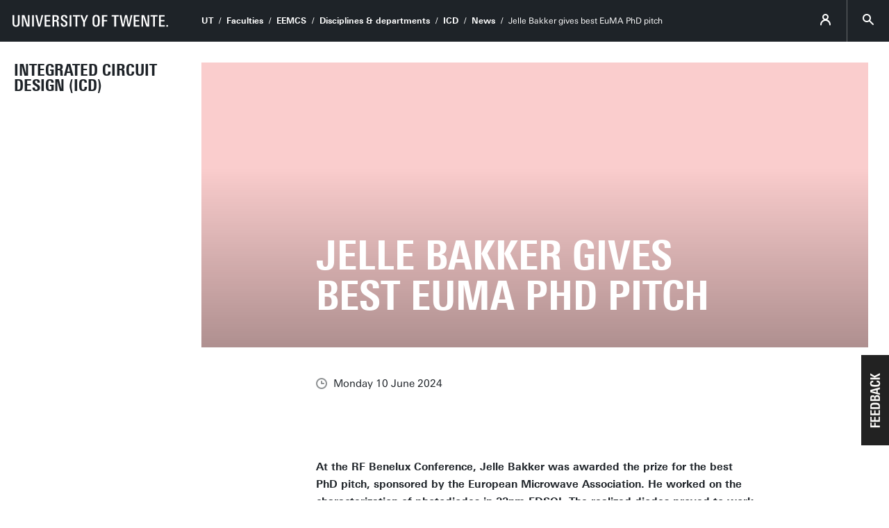

--- FILE ---
content_type: text/html; charset=UTF-8
request_url: https://www.utwente.nl/en/eemcs/icd/news/2024/6/1573332/jelle-bakker-gives-best-euma-phd-pitch
body_size: 7394
content:
<!DOCTYPE html><html lang="en-GB" class="site--ut utwente--ws2021 wh-authorbar--left utwente--sitetitlebar" prefix="og: http://ogp.me/ns#" dir="ltr" data-site="EEMCS - EE - ICD (EN)" data-id="147088" data-cdn="" data-hoofdniveau="ewi" data-subniveau="icd" data-targetinterest="" data-wh-ob="147088.LMVe8I"><head><meta charset="utf-8"><title>Jelle Bakker gives best EuMA PhD pitch</title><meta name="description" content="At the RF Benelux Conference, Jelle Bakker was awarded the prize for the best PhD pitch, sponsored by the European Microwave Association. He worked on the characterization of photodiodes in 22nm FDSOI. The realized diodes proved to work very well, showing potential for high&#8208;speed optical receivers &#8230;"><link rel="canonical" href="https://www.utwente.nl/en/eemcs/icd/news/2024/6/1573332/jelle-bakker-gives-best-euma-phd-pitch"><meta name="viewport" content="width=device-width, initial-scale=1, viewport-fit=cover" /><meta name="baidu-site-verification" content="rSUuzZoVB2" />  <link rel="preload" href="/.wh/ea/ap/utwente_base.ws2016/ap.css" as="style"><link rel="preload" href="https://utwente.becdn.net/.wh/ea/mod/utwente_design/fonts/univers-next/3de47ce5-a747-444b-b44b-20e0f8736ac8.woff2" as="font" type="font/woff2" crossorigin><link rel="preload" href="https://utwente.becdn.net/.wh/ea/mod/utwente_design/fonts/univers-next/00c26472-7693-44a7-b100-b1a1fe462d3b.woff2" as="font" type="font/woff2" crossorigin><link rel="preload" href="https://utwente.becdn.net/.wh/ea/mod/utwente_design/fonts/univers-next/c0898c8c-0b78-43ee-9041-92bf98faf813.woff2" as="font" type="font/woff2" crossorigin><link rel="preload" href="https://utwente.becdn.net/.wh/ea/mod/utwente_design/fonts/univers-next/d8bbf6a4-3b12-4429-bdf6-3d0124de945d.woff2" as="font" type="font/woff2" crossorigin><link rel="preload" href="https://utwente.becdn.net/.wh/ea/mod/utwente_design/fonts/univers-next/c70bd903-dd6a-4b66-85af-fc3b07e97100.woff2" as="font" type="font/woff2" crossorigin><link rel="apple-touch-icon" sizes="180x180" href="/.utdesign/img/favicons/apple-touch-icon.png" /><link rel="icon" type="image/png" href="/.utdesign/img/favicons/favicon-32x32.png" sizes="32x32" /><link rel="icon" type="image/png" href="/.utdesign/img/favicons/favicon-16x16.png" sizes="16x16" /><link rel="icon" href="/.utdesign/img/favicons/favicon.svg" type="image/svg+xml" /><link rel="manifest" href="/.utdesign/img/favicons/manifest.json" crossorigin="use-credentials" /> <link rel="mask-icon" href="/.utdesign/img/favicons/safari-pinned-tab.svg" color="#231f20" /><meta name="theme-color" content="#ffffff" /><style id="theme__style">@property --theme-color {syntax: "<color>";initial-value: transparent;inherits: true;}@property --theme-color-cta {syntax: "<color>";initial-value: transparent;inherits: true;}@property --theme-color-cta-hover {syntax: "<color>";initial-value: transparent;inherits: true;}@keyframes colorscheme{0%    { --theme-color: #c60c30; } 12%    { --theme-color: #822433; } 25%    { --theme-color: #002c5f; } 37%    { --theme-color: #007d9c; } 50%    { --theme-color: #4a8355; } 62%    { --theme-color: #00675a; } 75%    { --theme-color: #4f2d7f; } 87%    { --theme-color: #cf0072; } 100% { --theme-color: #c60c30; } }@keyframes colorscheme-cta{0%    { --theme-color-cta: #c60c30; } 12%    { --theme-color-cta: #822433; } 25%    { --theme-color-cta: #002c5f; } 37%    { --theme-color-cta: #007d9c; } 50%    { --theme-color-cta: #4a8355; } 62%    { --theme-color-cta: #00675a; } 75%    { --theme-color-cta: #4f2d7f; } 87%    { --theme-color-cta: #cf0072; } 100% { --theme-color-cta: #c60c30; } }@keyframes colorscheme-cta-hover{0%    { --theme-color-cta-hover: #b0061c; } 12%    { --theme-color-cta-hover: #62141e; } 25%    { --theme-color-cta-hover: #00183b; } 37%    { --theme-color-cta-hover: #005d7d; } 50%    { --theme-color-cta-hover: #2f6338; } 62%    { --theme-color-cta-hover: #004b48; } 75%    { --theme-color-cta-hover: #2f1957; } 87%    { --theme-color-cta-hover: #b2014a; } 100% { --theme-color-cta-hover: #b0061c; } }@keyframes colorscheme-background{0%    { background-color: #c60c30; } 12%    { background-color: #822433; } 25%    { background-color: #002c5f; } 37%    { background-color: #007d9c; } 50%    { background-color: #4a8355; } 62%    { background-color: #00675a; } 75%    { background-color: #4f2d7f; } 87%    { background-color: #cf0072; } 100% { background-color: #c60c30; } }@keyframes colorscheme-background-cta{0%    { background-color: #c60c30; } 12%    { background-color: #822433; } 25%    { background-color: #002c5f; } 37%    { background-color: #007d9c; } 50%    { background-color: #4a8355; } 62%    { background-color: #00675a; } 75%    { background-color: #4f2d7f; } 87%    { background-color: #cf0072; } 100% { background-color: #c60c30; } }@keyframes colorscheme-background-cta-hover{0%    { background-color: #b0061c; } 12%    { background-color: #62141e; } 25%    { background-color: #00183b; } 37%    { background-color: #005d7d; } 50%    { background-color: #2f6338; } 62%    { background-color: #004b48; } 75%    { background-color: #2f1957; } 87%    { background-color: #b2014a; } 100% { background-color: #b0061c; } }</style><style>/* Small and extra small devices */.header__heroimage-0{background-image: url('/.wh/ea/uc/i80162b4401020fea31036fd3a902eb55f29cd42e2a430701c3ee02000085/photo-diode-cross-section.avif');background-position: center;}/* Small and extra small devices, double pixel density */@media (-webkit-min-device-pixel-ratio: 2),(min--moz-device-pixel-ratio: 2),(min-resolution: 2dppx),(min-resolution: 192dpi){.header__heroimage-0{background-image: url('/.wh/ea/uc/ib017f06401020fea31036fd3a902eb55f29cd42e2a430701c3dc05000085/photo-diode-cross-section.avif');background-position: center;}}/* Medium and large devices */@media (min-width: 750px){.header__heroimage-0{background-image: url('/.wh/ea/uc/ib017f06401020fea31036fd3a902eb55f29cd42e2a430701c3dc05000085/photo-diode-cross-section.avif');background-position: center;}}/* Medium and large devices, double pixel density */@media (-webkit-min-device-pixel-ratio: 2) and (min-width: 750px),(min--moz-device-pixel-ratio: 2) and (min-width: 750px),(min-resolution: 2dppx) and (min-width: 750px),(min-resolution: 192dpi) and (min-width: 750px){.header__heroimage-0{background-image: url('/.wh/ea/uc/ib017f06401020fea31036fd3a902eb55f29cd42e2a430701c3dc05000085/photo-diode-cross-section.avif');background-position: center;}}/* Extra large devices */@media (min-width: 1500px){.header__heroimage-0{background-image: url('/.wh/ea/uc/i234098d601020fea31036fd3a902eb55f29cd42e2a430701c38007000085/photo-diode-cross-section.avif');background-position: center;}}/* Extra large devices, double pixel density */@media (-webkit-min-device-pixel-ratio: 2) and (min-width: 1500px),(min--moz-device-pixel-ratio: 2) and (min-width: 1500px),(min-resolution: 2dppx) and (min-width: 1500px),(min-resolution: 192dpi) and (min-width: 1500px){.header__heroimage-0{background-image: url('/.wh/ea/uc/ib017f06401020fea31036fd3a902eb55f29cd42e2a430701c3dc05000085/photo-diode-cross-section.avif');background-position: center;}}</style><link rel="alternate" hreflang="en-GB" href="https://www.utwente.nl/en/eemcs/icd/news/" /><script>(function(w,d,s,l,i){w[l]=w[l]||[];w[l].push({'gtm.start':new Date().getTime(),event:'gtm.js'});var f=d.getElementsByTagName(s)[0],j=d.createElement(s),dl=l!='dataLayer'?'&l='+l:'';j.async=true;j.src='https://tagging.utwente.nl/gtm.js?id='+i+dl;f.parentNode.insertBefore(j,f);})(window,document,'script','dataLayer','GTM-WW6CJT');</script><meta property="og:title" content="Jelle Bakker gives best EuMA PhD pitch"><meta property="og:description" content="At the RF Benelux Conference, Jelle Bakker was awarded the prize for the best PhD pitch, sponsored by the European Microwave Association. He worked on the characterization of photodiodes in 22nm FDSOI. The realized diodes proved to work very well, showing potential for high&#8208;speed optical receivers &#8230;"><meta property="og:url" content="https://www.utwente.nl/en/eemcs/icd/news/2024/6/1573332/jelle-bakker-gives-best-euma-phd-pitch"><meta property="og:type" content="website"><meta property="og:site_name" content="Universiteit Twente"><meta property="og:image" content="https://www.utwente.nl/.wh/ea/uc/ib017f06401020fea31036fd3a902eb55f29cd42e2a430701c3dc05000085/photo-diode-cross-section.avif"><meta property="fb:app_id" content="1375281799385304"><script type="application/json" id="wh-config">{"designcdnroot":"/.publisher/sd/utwente_base/ws2016/","designroot":"/.publisher/sd/utwente_base/ws2016/","dtapstage":"production","imgroot":"/.publisher/sd/utwente_base/ws2016/img/","islive":true,"locale":"en-US","obj":{"pageid":1573332,"summary_id":147088,"summary_url":"https://www.utwente.nl/en/eemcs/icd/news/","title":"News"},"server":50901,"site":{"animatethemecolor":true,"colorscheme":["#c60c30","#822433","#002c5f","#007d9c","#4a8355","#00675a","#4f2d7f","#cf0072"],"title":"Integrated Circuit Design (ICD) Group","universeelements":[{"filename":"autumn.svg","left":0,"name":"Autumn","top":0,"width":700},{"filename":"bolognese.svg","left":250,"name":"Bolognese","reverse":true,"top":-50,"width":350},{"filename":"casino.svg","left":-300,"name":"Casino","top":100,"width":2200},{"filename":"esmeralda.svg","left":300,"name":"Esmeralda","top":0,"width":700},{"filename":"extent.svg","left":0,"name":"Extent","top":0,"width":700},{"filename":"foxtrot.svg","left":0,"name":"Foxtrot","top":0,"width":300},{"filename":"iglesias.svg","left":200,"name":"Iglesias","top":0,"width":400},{"filename":"lord.svg","left":-150,"name":"Lord","top":0,"width":811},{"filename":"lucy.svg","left":0,"name":"Lucy","top":0,"width":350},{"filename":"merijn.svg","left":-100,"name":"Merijn","reverse":true,"top":50,"width":750},{"filename":"moby_dick.svg","left":0,"name":"Moby Dick","top":0,"width":1001},{"filename":"mumbai.svg","left":150,"name":"Mumbai","reverse":true,"top":0,"width":1000},{"filename":"oma.svg","left":50,"name":"Oma","top":50,"width":249},{"filename":"photon.svg","left":30,"name":"Photon","top":100,"width":300},{"filename":"pop.svg","left":30,"name":"Pop","top":0,"width":500},{"filename":"raket.svg","left":50,"name":"Raket","reverse":true,"top":-250,"width":332},{"filename":"relationchips.svg","left":30,"name":"Relationchips","top":-250,"width":1732},{"filename":"spring.svg","left":0,"name":"Spring","top":-100,"width":850},{"filename":"tedtheo.svg","left":0,"name":"Tedtheo","top":-50,"width":439},{"filename":"trachea.svg","left":200,"name":"Trachea","top":100,"width":600},{"filename":"tricufi.svg","left":0,"name":"Tricufi","top":0,"width":300},{"filename":"virginia.svg","left":0,"name":"Virginia","reverse":true,"top":100,"width":90}]},"siteroot":"https://www.utwente.nl/en/eemcs/icd/","utwente_base:nextpager":{"predictions":["https://www.utwente.nl/en/eemcs/icd/news/"]},"wrd:auth":{"cookiename":"webharelogin-0-9ce36b86","returnid":"0"}}</script><link rel="stylesheet" href="/.wh/ea/ap/utwente_base.ws2016/ap.css"><script src="/.wh/ea/ap/utwente_base.ws2016/ap.mjs" type="module" async></script><script type="application/ld+json">{"@context":"https://schema.org","@type":"BreadcrumbList","itemListElement":[{"@type":"ListItem","item":"https://www.utwente.nl/en","name":"UT","position":1},{"@type":"ListItem","item":"https://www.utwente.nl/en/organisation/structure/faculties","name":"Faculties","position":2},{"@type":"ListItem","item":"https://www.utwente.nl/en/eemcs","name":"EEMCS","position":3},{"@type":"ListItem","item":"https://www.utwente.nl/en/eemcs/research/disciplines/","name":"Disciplines & departments","position":4},{"@type":"ListItem","item":"https://www.utwente.nl/en/eemcs/icd/","name":"ICD","position":5},{"@type":"ListItem","item":"https://www.utwente.nl/en/eemcs/icd/news/2024/6/1573332/jelle-bakker-gives-best-euma-phd-pitch","name":"Jelle Bakker gives best EuMA PhD pitch","position":6}]}</script></head><body><noscript><iframe src="https://tagging.utwente.nl/ns.html?id=GTM-WW6CJT" height="0" width="0" style="display:none;visibility:hidden"></iframe></noscript><button type="button" class="skiplinksbutton themecolor--bg">Skip to main content</button><div class="menupart "><a class="identitypart__logo identitypart__logo--ut" href="https://www.utwente.nl/en/" aria-label="University of Twente homepage"><img src="/.publisher/sd/utwente_base/ws2016/img/logos/ut-logo-white-en.svg" alt="University of Twente." /></a><div class="menupart__menu-container"><div class="menupart__topmenu "><div class="menupart__title">Menu</div><div class="menupart__topmenu-spacer"></div><div class="contentpart__topmenuitem contentpart__topmenuitem--hasmenu contentpart__topmenuitem--icon ut-login__topmenu"><span class="UT-icon-UT_icon_114_person-16px ut-login__topmenuicon"></span></div><button class="contentpart__topmenuitem contentpart__topmenuitem--search contentpart__topmenuitem--icon"><span class="contentpart__topmenuitem--search-open UT-icon-UT_icon_70_search-16px"></span><span class="contentpart__topmenuitem--search-close UT-icon-UT_icon_47_cross-16px"></span></button></div><div class="identitypart__site  "><div class="identitypart__titles"><a class="identitypart__title identitypart__title--link" href="https://www.utwente.nl/en/eemcs/icd/">Integrated Circuit Design (ICD)</a></div></div> <nav id="menupart__menu" class="menupart__menu" aria-label="main"   data-menu-items="[{&#34;has_subitems&#34;:false,&#34;id&#34;:146394,&#34;is_current&#34;:false,&#34;isfolder&#34;:false,&#34;isindex&#34;:true,&#34;link&#34;:&#34;https://www.utwente.nl/en/eemcs/icd/&#34;,&#34;newwindow&#34;:null,&#34;title&#34;:&#34;Home ICD&#34;,&#34;type&#34;:1105},{&#34;has_subitems&#34;:false,&#34;id&#34;:147088,&#34;is_current&#34;:true,&#34;isfolder&#34;:false,&#34;isindex&#34;:false,&#34;link&#34;:&#34;https://www.utwente.nl/en/eemcs/icd/news/&#34;,&#34;newwindow&#34;:null,&#34;title&#34;:&#34;News&#34;,&#34;type&#34;:1086},{&#34;has_subitems&#34;:false,&#34;id&#34;:147542,&#34;is_current&#34;:false,&#34;isfolder&#34;:true,&#34;isindex&#34;:false,&#34;link&#34;:&#34;https://www.utwente.nl/en/eemcs/icd/people/&#34;,&#34;newwindow&#34;:null,&#34;title&#34;:&#34;People&#34;,&#34;type&#34;:1446},{&#34;has_subitems&#34;:false,&#34;id&#34;:147924,&#34;is_current&#34;:false,&#34;isfolder&#34;:false,&#34;isindex&#34;:false,&#34;link&#34;:&#34;https://www.utwente.nl/en/eemcs/icd/education/&#34;,&#34;newwindow&#34;:null,&#34;title&#34;:&#34;Education&#34;,&#34;type&#34;:1105},{&#34;has_subitems&#34;:false,&#34;id&#34;:147908,&#34;is_current&#34;:false,&#34;isfolder&#34;:false,&#34;isindex&#34;:false,&#34;link&#34;:&#34;https://www.utwente.nl/en/eemcs/icd/research/&#34;,&#34;newwindow&#34;:null,&#34;title&#34;:&#34;Research&#34;,&#34;type&#34;:1105},{&#34;has_subitems&#34;:false,&#34;id&#34;:147128,&#34;is_current&#34;:false,&#34;isfolder&#34;:false,&#34;isindex&#34;:false,&#34;link&#34;:&#34;https://www.utwente.nl/en/eemcs/icd/publications/&#34;,&#34;newwindow&#34;:null,&#34;title&#34;:&#34;Publications&#34;,&#34;type&#34;:1105},{&#34;has_subitems&#34;:false,&#34;id&#34;:847979,&#34;is_current&#34;:false,&#34;isfolder&#34;:true,&#34;isindex&#34;:false,&#34;link&#34;:&#34;https://www.utwente.nl/en/eemcs/icd/chiptech_twente/&#34;,&#34;newwindow&#34;:null,&#34;title&#34;:&#34;Chiptech Twente&#34;,&#34;type&#34;:0},{&#34;has_subitems&#34;:false,&#34;id&#34;:95362,&#34;is_current&#34;:false,&#34;isfolder&#34;:false,&#34;isindex&#34;:false,&#34;link&#34;:&#34;https://utwentecareers.nl/en/vacancies/873/phd-position-in-ic-design-group/&#34;,&#34;newwindow&#34;:null,&#34;title&#34;:&#34;PhD vacancies&#34;,&#34;type&#34;:18},{&#34;has_subitems&#34;:true,&#34;id&#34;:147813,&#34;is_current&#34;:false,&#34;isfolder&#34;:true,&#34;isindex&#34;:false,&#34;link&#34;:&#34;https://www.utwente.nl/en/eemcs/icd/rf-lab/&#34;,&#34;newwindow&#34;:null,&#34;title&#34;:&#34;RF lab&#34;,&#34;type&#34;:0},{&#34;has_subitems&#34;:true,&#34;id&#34;:16309,&#34;is_current&#34;:false,&#34;isfolder&#34;:true,&#34;isindex&#34;:false,&#34;link&#34;:&#34;https://www.utwente.nl/en/eemcs/icd/intranet/&#34;,&#34;newwindow&#34;:null,&#34;title&#34;:&#34;Intranet &#38; Login&#34;,&#34;type&#34;:0},{&#34;has_subitems&#34;:false,&#34;id&#34;:147084,&#34;is_current&#34;:false,&#34;isfolder&#34;:false,&#34;isindex&#34;:false,&#34;link&#34;:&#34;https://www.utwente.nl/en/eemcs/icd/contact/&#34;,&#34;newwindow&#34;:null,&#34;title&#34;:&#34;Contact&#34;,&#34;type&#34;:1105}]"></nav></div></div><div class="contentpart"><div class="contentpart__navbar-container"><div class="contentpart__navbar-block"><div class="contentpart__hamburger-container"><div class="contentpart__hamburger"><span class="contentpart__hamburger-open UT-icon-UT_icon_103_menu-16px"></span><span class="contentpart__hamburger-close UT-icon-UT_icon_47_cross-16px"></span></div></div><div class="menupart__modalbg"></div><nav class="contentpart__navbar" aria-label="breadcrumbs"><a class="identitypart__logo identitypart__logo--ut" href="https://www.utwente.nl/en/" aria-label="University of Twente homepage"><img src="/.publisher/sd/utwente_base/ws2016/img/logos/ut-logo-white-en.svg" alt="University of Twente." /></a><div class="contentpart__navbar-crumbs"><div class="contentpart__breadcrumblist"><span class="contentpart__breadcrumbitem"><a href="https://www.utwente.nl/en">UT</a></span><span class="contentpart__breadcrumbitem"><a href="https://www.utwente.nl/en/organisation/structure/faculties">Faculties</a></span><span class="contentpart__breadcrumbitem"><a href="https://www.utwente.nl/en/eemcs">EEMCS</a></span><span class="contentpart__breadcrumbitem"><a href="https://www.utwente.nl/en/eemcs/research/disciplines/">Disciplines &#38; departments</a></span><span class="contentpart__breadcrumbitem"><a href="https://www.utwente.nl/en/eemcs/icd/">ICD</a></span><span class="contentpart__breadcrumbitem"><a href="https://www.utwente.nl/en/eemcs/icd/news/">News</a></span><span class="contentpart__breadcrumbitem"><span>Jelle Bakker gives best EuMA PhD pitch</span></span></div></div><div class="contentpart__topmenu"><div class="contentpart__topmenuitem contentpart__topmenuitem--hasmenu contentpart__topmenuitem--icon ut-login__topmenu"><span class="UT-icon-UT_icon_114_person-16px ut-login__topmenuicon"></span></div><button class="contentpart__topmenuitem contentpart__topmenuitem--search contentpart__topmenuitem--icon"><span class="contentpart__topmenuitem--search-open UT-icon-UT_icon_70_search-16px"></span><span class="contentpart__topmenuitem--search-close UT-icon-UT_icon_47_cross-16px"></span></button></div></nav><div class="identitypart__site  "><div class="identitypart__titles"><a class="identitypart__title identitypart__title--link" href="https://www.utwente.nl/en/eemcs/icd/">Integrated Circuit Design (ICD)</a></div></div> </div></div><div class="contentpart__header-crumbs "><div class="contentpart__breadcrumblist"><span class="contentpart__breadcrumbitem"><a href="https://www.utwente.nl/en">UT</a></span><span class="contentpart__breadcrumbitem"><a href="https://www.utwente.nl/en/organisation/structure/faculties">Faculties</a></span><span class="contentpart__breadcrumbitem"><a href="https://www.utwente.nl/en/eemcs">EEMCS</a></span><span class="contentpart__breadcrumbitem"><a href="https://www.utwente.nl/en/eemcs/research/disciplines/">Disciplines &#38; departments</a></span><span class="contentpart__breadcrumbitem"><a href="https://www.utwente.nl/en/eemcs/icd/">ICD</a></span><span class="contentpart__breadcrumbitem"><a href="https://www.utwente.nl/en/eemcs/icd/news/">News</a></span><span class="contentpart__breadcrumbitem"><span>Jelle Bakker gives best EuMA PhD pitch</span></span></div></div><header class="contentpart__header  contentpart__header--photos   header--content8col          "><div class="contentpart__header-messagesarea"></div><div class="contentpart__header-photos  "><div class="contentpart__header-slide contentpart__header-heroimage header__heroimage-0" role="image" aria-label="Photo diode cross section"style="background-color: #FACDCD;"></div></div><div class="contentpart__title-container"><h1 class="contentpart__title" data-fontfit-height="100%" data-fontfit-width="100%">Jelle Bakker gives best EuMA PhD pitch  </h1></div><div class="contentpart__header-cta"></div></header><main class="contentpart__main"><script type="application/ld+json">{"@context":"http://schema.org","@type":"NewsArticle","author":{"@type":"Organization","name":"University of Twente"},"dateModified":"2024-06-10T12:21:39Z","datePublished":"2024-06-10T11:49:34Z","description":"At the RF Benelux Conference, Jelle Bakker was awarded the prize for the best PhD pitch, sponsored by the European Microwave Association. He worked on the characterization of photodiodes in 22nm FDSOI. The realized diodes proved to work very well, showing potential for high\u2010speed optical receivers \u2026","headline":"Jelle Bakker gives best EuMA PhD pitch","image":{"@type":"ImageObject","height":397,"url":"https://www.utwente.nl/.wh/ea/uc/ib017f06401020fea31036fd3a902eb55f29cd42e2a430701c3dc05000085/photo-diode-cross-section.avif","width":1500},"mainEntityOfPage":{"@id":"https://www.utwente.nl/en/eemcs/icd/news/2024/6/1573332/jelle-bakker-gives-best-euma-phd-pitch","@type":"WebPage"},"publisher":{"@type":"Organization","logo":{"@type":"ImageObject","url":"https://www.utwente.nl/.publisher/sd/utwente_base/ws2016/img/logo.png"},"name":"University of Twente"},"url":"https://www.utwente.nl/en/eemcs/icd/news/2024/6/1573332/jelle-bakker-gives-best-euma-phd-pitch"}</script><div class="article__pagenav"><a href="https://www.utwente.nl/en/eemcs/icd/news/2025/1/22330/25-years-of-chip-innovations-world-class-breakthroughs-from-twente" class="previous"><span class="UT-icon-UT_icon_43_arrow-left-16px"></span> Previous article</a><a href="https://www.utwente.nl/en/eemcs/icd/news/2024/2/1375970/racing-down-the-slopes-of-moores-law" class="next">Next article <span class="UT-icon-UT_icon_44_arrow-right-16px"></span></a></div><div class="article__date"><span class="UT-icon-UT_icon_72_clock-16px icon"></span>Monday 10 June 2024</div><div data-autointrotext class="article__rtdcontent main__contents--fullwidth main__contents--content8col" ><p class="normal">At the RF Benelux Conference, Jelle Bakker was awarded the prize for the best PhD pitch, sponsored by the European Microwave Association. He worked on the characterization of photodiodes in 22nm FDSOI. The realized diodes proved to work very well, showing potential for high‐speed optical receivers with heavy digital on‐chip processing. Congratulations Jelle!</p><p class="normal"><img class="wh-rtd__img" src="/.wh/ea/uc/i9f9cff330102f5f531036fd3a9024d05798f027b110f0701c1ee021b0180/u0ic-nqrdjepkmmmrhn-ja.png" alt="" width="750" height="283" /></p></div><div class="summary"><h2>More recent news</h2><ul class="summary__items"><li class="summary__item"><a class="summary__link" href="https://www.utwente.nl/en/eemcs/icd/news/2025/12/728565/professor-bram-nauta-elected-as-a-new-member-of-the-netherlands-academy-of-engineering"><img class="summary__image" src="/.wh/ea/uc/i9890bbe10102f5cf300492dc35035958fac5e01a625f0701c33a003a0085/data.avif" srcset="/.wh/ea/uc/i9890bbe10102f5cf300492dc35035958fac5e01a625f0701c33a003a0085/data.avif 1x, /.wh/ea/uc/ib984c2a40102f5cf300492dc35035958fac5e01a625f0701c37400740085/data.avif 2x" alt="Professor Bram Nauta elected as a new member of the Netherlands Academy of Engineering" /><div class="summary__date">Thu 11 Dec 2025</div><span class="summary__title">Professor Bram Nauta elected as a new member of the Netherlands Academy of Engineering</span><span class="tags"><span data-id="520855">eemcs</span></span><span class="summary__arrow UT-icon-UT_icon_52_arrow-right-round-16px"></span></a></li><li class="summary__item"><a class="summary__link" href="https://www.utwente.nl/en/eemcs/icd/news/2025/12/732135/jelle-bakker-wins-esserc-best-student-paper-award"><img class="summary__image" src="/.wh/ea/uc/id67a91d7010293963204b2847702e4f854acd40678790701c33a003a0085/data.avif" srcset="/.wh/ea/uc/id67a91d7010293963204b2847702e4f854acd40678790701c33a003a0085/data.avif 1x, /.wh/ea/uc/iaf7a3aa3010293963204b2847702e4f854acd40678790701c37400740085/data.avif 2x" alt="Jelle Bakker wins ESSERC best student paper award" /><div class="summary__date">Wed 10 Dec 2025</div><span class="summary__title">Jelle Bakker wins ESSERC best student paper award</span><span class="summary__arrow UT-icon-UT_icon_52_arrow-right-round-16px"></span></a></li><li class="summary__item"><a class="summary__link" href="https://www.utwente.nl/en/eemcs/icd/news/2025/6/451692/what-if-chips-could-last-a-lifetime-without-a-battery"><img class="summary__image" src="/.wh/ea/uc/i1ca3688701026ad11603213c470253bfc78b6f6a51e90701c33a003a0085/data.avif" srcset="/.wh/ea/uc/i1ca3688701026ad11603213c470253bfc78b6f6a51e90701c33a003a0085/data.avif 1x, /.wh/ea/uc/i4604202b01026ad11603213c470253bfc78b6f6a51e90701c37400740085/data.avif 2x" alt="What if chips could last a lifetime without a battery?" /><div class="summary__date">Fri 27 Jun 2025</div><span class="summary__title">What if chips could last a lifetime without a battery?</span><span class="tags"><span data-id="520855">eemcs</span></span><span class="summary__arrow UT-icon-UT_icon_52_arrow-right-round-16px"></span></a></li><li class="summary__item"><a class="summary__link" href="https://www.utwente.nl/en/eemcs/icd/news/2025/4/362865/ronan-van-der-zee-wins-ee-educational-award"><img class="summary__image" src="/.wh/ea/uc/i1bbda567010202b604030b291f024a3685260fa083eb0701c33a003a0085/data.avif" srcset="/.wh/ea/uc/i1bbda567010202b604030b291f024a3685260fa083eb0701c33a003a0085/data.avif 1x, /.wh/ea/uc/i7440f324010202b604030b291f024a3685260fa083eb0701c37400740085/data.avif 2x" alt="Ronan van der Zee wins EE educational award" /><div class="summary__date">Fri 18 Apr 2025</div><span class="summary__title">Ronan van der Zee wins EE educational award</span><span class="summary__arrow UT-icon-UT_icon_52_arrow-right-round-16px"></span></a></li><li class="summary__item"><a class="summary__link" href="https://www.utwente.nl/en/eemcs/icd/news/2025/2/363651/isscc-2025-jan-van-vessem-award"><img class="summary__image" src="/.wh/ea/uc/ifd3e40980102ea2805037474000317c429d25879c3b50701c33a003a0085/data.avif" srcset="/.wh/ea/uc/ifd3e40980102ea2805037474000317c429d25879c3b50701c33a003a0085/data.avif 1x, /.wh/ea/uc/iaeda11590102ea2805037474000317c429d25879c3b50701c37400740085/data.avif 2x" alt="ISSCC 2025 Jan van Vessem Award" /><div class="summary__date">Tue 18 Feb 2025</div><span class="summary__title">ISSCC 2025 Jan van Vessem Award</span><span class="summary__arrow UT-icon-UT_icon_52_arrow-right-round-16px"></span></a></li></ul><a href="https://www.utwente.nl/en/eemcs/icd/news/" class="summary__backlink">News summary</a></div></main> <footer class="footer "><div class="footer__prefooter"><div class="footer__prefooter-container"><div class="footer__addressblock"><div class="footer__address"><span dir="ltr">ICD group University of Twente</span><br/><span dir="ltr">Faculty of EEMCS</span><br/><span dir="ltr">Carr&#233; building (no. 15)</span><br/><span dir="ltr">P.O. Box 217</span><br/><span dir="ltr">7500 AE Enschede</span><br/></div><div class="footer__contact"><span dir="ltr">+31-53-489 2644</span><br /><a href="mailto:icd@utwente.nl">icd@utwente.nl</a><br /><a href="https://www.google.nl/maps/place/Carre,+Drienerlolaan+5,+7522+NB+Enschede/@52.238549,6.8576504,19.75z/data=!3m1!5s0x47b813dc9939beb9:0xd6c48610c4e412e0!4m8!1m2!2m1!1scarre+utwente!3m4!1s0x47b813dc9970f639:0xf839daf952d531e1!8m2!3d52.2385001!4d6.8575776?hl=nl">Route</a></div></div><div class="footer__image " style="background-image: url('/.wh/ea/uc/ic57eb8f5010282837b00959bf60262045f6cbb6641760301c005/carrenanolab.avif'); "><div class="footer__icon UT-icon-UT_icon_16_pointer-24px themecolor--bg"></div></div></div></div><div class="footer__links"><ul class="footer__linksblock"><li class="footer__linksection  "><span class="footer__sectiontitle">Follow us<span class="footer__sectionicon footer__sectionicon--open UT-icon-UT_icon_48_plus-16px"></span><span class="footer__sectionicon footer__sectionicon--close UT-icon-UT_icon_49_min-16px"></span></span><div class="footer__sectionlinks footer__sectionlinks--init"><a class="footer__sectionlink" href="https://www.youtube.com/user/icdutwentenl" ><span class="footer__sectionlinkicon UT-icon-UT_icon_122_youtube-24px"></span>YouTube</a></div></li></ul></div><div class="footer__footer"><div class="footer__footerlinks"><a class="footer__footerlink" href="https://www.utwente.nl/en/about-our-website/disclaimer/" dir="ltr">Disclaimer &#38; Copyright</a><a class="footer__footerlink" href="https://www.utwente.nl/en/about-our-website/" dir="ltr">Privacy &#38; Cookies</a><span class="footer__footerlink" dir="ltr">Last update Jun 10, 2024</span><div class="footer__logo"><a class="footer__logo__ut" href="https://www.utwente.nl/en/" aria-label="University of Twente homepage"><img src="/.publisher/sd/utwente_base/ws2016/img/logos/ut-logo-white-en.svg" alt="University of Twente." /></a></div></div></div></footer><div class="searchsheet searchsheet--init searchsheet--showquicklinks"><div class="searchsheet__content searchsheet__content--init"><div class="searchsheet__header"><form class="searchsheet__searchform" method="get" onsubmit="return false;" role="search"><span class="searchsheet__searchicon"></span><input name="q" class="searchsheet__searchfield" type="text" aria-label="Search in site" placeholder="Search" autocapitalize="off" autocomplete="off" /><a href="#" class="searchsheet__searchfield-clear UT-icon-UT_icon_47_cross-16px" aria-label="Clear site search"></a></form><a href="#" class="searchsheet__close"><span class="searchsheet__close-label">Close</span><span class="searchsheet__close-icon UT-icon-UT_icon_47_cross-16px"></span></a></div><div class="searchsheet__container"><div class="searchsheet__quickresults"><div class="searchsheet__section"><span class="searchsheet__section-title">Suggestions</span><div class="searchsheet__section-links searchsheet__suggestions"></div></div></div><div class="searchsheet__results"><div class="searchsheet__tabs"><div class="searchsheet__tabscontainer"></div></div><div class="searchsheet__status"></div><div class="searsia__results"></div></div></div></div></div></div><div class="theme__docstate"><span class="theme__docstate-cta"></span><span class="theme__docstate-cta-hover"></span><span class="theme__docstate-state"></span></div></body></html>